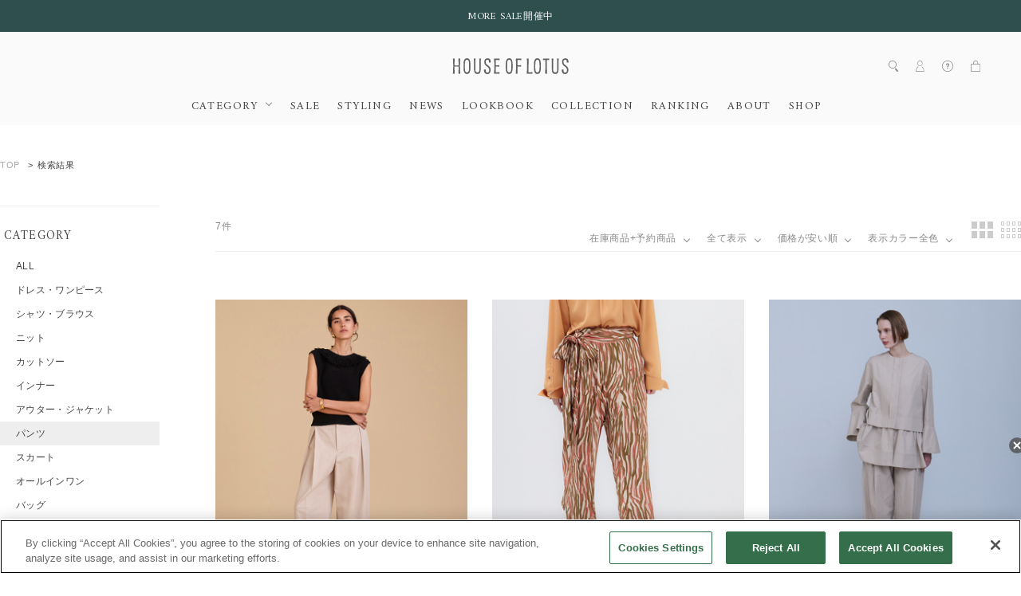

--- FILE ---
content_type: text/html;charset=Windows-31J
request_url: https://houseoflotus.jp/disp/CSfDispListPage_001.jsp?sale=1&cl=005&s=02&dispNo=001007
body_size: 50716
content:
<!DOCTYPE HTML>
<!--[if lt IE 7]><html class="no-js ie6 oldie" lang="ja"> <![endif]-->
<!--[if IE 7]><html class="no-js ie7 oldie" lang="ja"> <![endif]-->
<!--[if IE 8]><html class="no-js ie8 oldie" lang="ja"> <![endif]-->
<!--[if gt IE 8]><!-->
<html lang="ja" prefix="og: http://ogp.me/ns#">
<!--<![endif]-->
<head>
<meta charset="Windows-31J" />
<meta http-equiv="Content-Type" content="text/html; charset=Shift_JIS" />
<meta http-equiv="Content-Style-Type" content="text/css" />
<meta property="og:locale" content="ja_JP" />
<meta property="og:type" content="article" />
<meta property="og:url" content="https://houseoflotus.jp/disp/CSfDispListPage_001.jsp?sale=1&dispNo=001007&cl=005&s=02" />
<meta property="og:site_name" content="ハウス オブ ロータス＜HOUSE OF LOTUS＞公式サイト" />
<meta property="og:title" content="&nbsp;パンツ｜ハウス オブ ロータス＜HOUSE OF LOTUS＞公式サイト" />
<meta property="og:image" content="https://houseoflotus.jp/images/parts/ogp_logo.png" />
<meta property="og:description" content="パンツの

商品一覧をご覧いただけます。｜ハウス オブ ロータス＜HOUSE OF LOTUS＞公式サイト・直営通販サイトです。クリエイティブディレクターである桐島かれんの、さまざまな国や文化を巡り培ってきた美意識や哲学を「装う」「暮らす」「もてなす」の切り口で表現していくライフクラフトブランド。コンセプトは「Happiness of Life」。店舗情報、特集、ブログなど、ウェア・雑貨ハウス オブ ロータスのすべてをご紹介します。オンライショップは最短翌日発送。" /><meta name="twitter:card" content="summary" />
<meta name="twitter:site" content="@houseoflotus" />
<meta property="fb:app_id" content="221744651891626" />
<meta name="viewport" content="width=device-width, initial-scale=1">
<meta name="format-detection" content="telephone=no" />
<meta http-equiv="Content-Type" content="text/html; charset=Shift_JIS" />
<meta name="description" content="パンツの

商品一覧をご覧いただけます。｜ハウス オブ ロータス＜HOUSE OF LOTUS＞公式サイト・直営通販サイトです。クリエイティブディレクターである桐島かれんの、さまざまな国や文化を巡り培ってきた美意識や哲学を「装う」「暮らす」「もてなす」の切り口で表現していくライフクラフトブランド。コンセプトは「Happiness of Life」。店舗情報、特集、ブログなど、ウェア・雑貨ハウス オブ ロータスのすべてをご紹介します。オンライショップは最短翌日発送。">
<meta name="keywords" content="House of Lotus,ハウスオブロータス,通販,レディス,メンズ,バッグ,アクセサリー,時計,シューズ,服">
<title>&nbsp;パンツ｜ハウス オブ ロータス＜HOUSE OF LOTUS＞公式サイト</title>
<link rel="shortcut icon" href="/images/parts/favicon.ico" type="image/vnd.microsoft.icon">
<link rel="icon" href="/images/parts/favicon.ico" type="image/vnd.microsoft.icon">
<link href="//fonts.googleapis.com/css?family=Amiri:400,700|Prata" rel="stylesheet">
<link href="../css/common.css?date=20251119100000" type="text/css" rel="stylesheet">
<link href="../css/houseoflotus.css?date=20251119100000" type="text/css" rel="stylesheet">
<link href="../css/fontawesome-all.css?date=20251119100000" type="text/css" rel="stylesheet">
<link href="../css/slick.css?date=20251119100000" type="text/css" rel="stylesheet">
<link href="../css/style.css?date=20251119100000" type="text/css" rel="stylesheet">
<link href="../css/itemlist.css?date=20251119100000" type="text/css" rel="stylesheet">
<link href="https://use.fontawesome.com/releases/v5.15.1/css/all.css" rel="stylesheet">


<!--[if lt IE 9]><script src="../js/respond.min.js"></script><![endif]-->
<!-- <script type="text/javascript" src="../js/jquery-1.10.2.min.js"></script> -->

<script type="text/javascript" src="../js/plugins/jquery-1.12.4.min.js?date=20251119100000"></script>

<script type="text/javascript" src="../js/plugins/picturefill.js?date=20251119100000"></script>
<script type="text/javascript" src="../js/plugins/jquery.waypoints.min.js?date=20251119100000"></script>
<script type="text/javascript" src="../js/plugins/slick.min.js?date=20251119100000"></script>
<script type="text/javascript" src="../js/plugins/jquery.touchwipe.1.1.1.js?date=20251119100000"></script>
<script type="text/javascript" src="../js/plugins/jquery.colorbox.js?date=20251119100000"></script>
<script type="text/javascript" src="../js/plugins/jquery.ba-throttle-debounce.js?date=20251119100000"></script>

<script type="text/javascript" src="../js/houseoflotus.js?date=20251119100000"></script>
<script type="text/javascript" src="../js/yjdmd5.js?date=20251119100000"></script>

<script type="text/javascript" src="https://cdn.jsdelivr.net/npm/url-polyfill@1.1.12/url-polyfill.min.js"></script>
<script type="text/javascript" src="https://cdn.jsdelivr.net/npm/url-search-params-polyfill@8.1.0/index.min.js"></script>


<script type="text/javascript" src="../js/disp.js?date=20251119100000"></script>
<!-- Google Tag Manager -->
<script>(function(w,d,s,l,i){w[l]=w[l]||[];w[l].push({'gtm.start':
new Date().getTime(),event:'gtm.js'});var f=d.getElementsByTagName(s)[0],
j=d.createElement(s),dl=l!='dataLayer'?'&l='+l:'';j.async=true;j.src=
'https://www.googletagmanager.com/gtm.js?id='+i+dl;f.parentNode.insertBefore(j,f);
})(window,document,'script','dataLayer','GTM-5CK7LQZ');</script>
<!-- End Google Tag Manager --><script type="text/javascript">
var md5email = yjd_md5('null');

	var product_lists = [];
	
		product_lists.push(
			"3025101221012010"
		);
	
		product_lists.push(
			"3021201206011020"
		);
	
		product_lists.push(
			"3025101209012020"
		);
	
	window.dataLayer = window.dataLayer || [];
	dataLayer.push({
	    'PageType': 'Listingpage',
	    'HashedEmail': md5email,
	    'ProductIDList': product_lists
	});
</script>
<!-- NaviPlus RetargetingMail -->
<!--
<script type="text/plain" class="optanon-category-C0002">
  (function() {
    var s = document.createElement('script');
    s.type = 'text/javascript';
    s.async = true;
    s.src = "https://bvr.ast.snva.jp/beaver.js?serial=";
    var x = document.getElementsByTagName('script')[0];
    x.parentNode.insertBefore(s, x);
  })();
  var _sna_dam = _sna_dam || [];
</script>
 -->
<!-- End NaviPlus RetargetingMail -->


<script type="text/plain" class="optanon-category-C0002">
(function(i,s,o,g,r,a,m){i['GoogleAnalyticsObject']=r;i[r]=i[r]||function(){
(i[r].q=i[r].q||[]).push(arguments)},i[r].l=1*new Date();a=s.createElement(o),
m=s.getElementsByTagName(o)[0];a.async=1;a.src=g;m.parentNode.insertBefore(a,m)
})(window,document,'script','https://www.google-analytics.com/analytics.js','ga');

  ga('create', 'UA-46129641-1', 'auto');
  ga('require', 'displayfeatures');
  ga('require', 'linkid', 'linkid.js');
  ga('send', 'pageview');

</script>

<script>
	$(window).on('resize', $.throttle( 250, function() {
		/*$('.brand-nm').tile(3);
		$('.item-nm').tile(3);*/
	})).trigger('resize');
	</script>
	<script>
	window.onload=function(){
		var search = location.search;
		var ww = $(window).innerWidth();
		if(search.indexOf("cl") > -1 && ww>768){
			$(".colorSelector .label").toggleClass('open');
			$(".colorSelector .label").next().slideToggle();
		}
	};
	</script><!-- iOS Safari and Chrome -->
<link rel="apple-touch-icon" href="https://houseoflotus.jp/images/common/apple-touch-icon.png" />
<link rel="apple-touch-icon-precomposed" href="https://houseoflotus.jp/images/common/apple-touch-icon-precomposed.png" />

<!-- Android標準ブラウザ(一部) -->
<link rel="shortcut icon" href="https://houseoflotus.jp/images/common/apple-touch-icon.png" />

<!-- ★ AmazonPay START -->
<!-- ★ AmazonPay END -->
</head>
<noscript><div style="border:1px solid #F00;background-color:#FEE;color:#F00;padding:4px;margin:4px 0px">当サイトを正常に閲覧いただくにはJavaScriptを有効にする必要があります。</div>
</noscript>
        <body class="dispListPage" id="">
		<!-- Google Tag Manager (noscript) -->
<noscript><iframe src="https://www.googletagmanager.com/ns.html?id=GTM-5CK7LQZ"
height="0" width="0" style="display:none;visibility:hidden"></iframe></noscript>
<!-- End Google Tag Manager (noscript) --><div id="container">
	<header id="commonHeaderImg">

			<!-- [ HTML INCLUDE ] -->
<style>
  #commonHeaderImg .campaign ul {
    padding: 12px 0 11px;
  }

  #commonHeaderImg .campaign ul li {
    padding-top: 2px;
    text-align: center;
  }

  #commonHeaderImg .campaign ul li:first-child {
    border-left: none;
  }

  #commonHeaderImg .campaign {
    text-align: center;
  }

  @media screen and (max-width: 767px) {
    #commonHeaderImg .campaign ul {
      padding: 8px 0 7px;
      font-family: 'Amiri', serif;
    }

    #commonHeaderImg .campaign ul li {
      margin-left: 7px;
      padding-left: 7px;
      padding-top: 6px;
      display: inline-block;
      border-left: 1px #efefef solid;
      line-height: 11px;
    }

    #commonHeaderImg .campaign ul li:first-child {
      border-left: none;
    }
  }
</style>

<a href="https://houseoflotus.jp/disp/CSfDispListPage_001.jsp?sale=1&isInStock=1">
  <div class="tagline campaign">
    <ul>
      <li>MORE SALE開催中</li>
    </ul>
  </div>
</a>
<!-- [ /HTML INCLUDE ] -->


<!-- https://houseoflotus.jp/disp/CSfDispListPage_001.jsp?shopNo=0000100037&dispNo2=011102002002&s=&pl=
 の応急処置 -->
 <style>
  .listHeader .sortCategory {
    top: auto !important;
}

@media screen and (max-width: 768px) {
  .listHeader .sortCategory {
    top: 0 !important;
  }
  #commonHeaderImg .campaign ul li {
  overflow: hidden;          /* 溢れた部分を隠す */
  text-overflow: ellipsis;   /* 溢れた部分を「...」にする */
  white-space: nowrap;  
  display: block;
  }
}
</style><div class="siteLogo">
				<a href="https://houseoflotus.jp/top/CSfTop.jsp">
					<img src="../../images/common/logo_houseoflotus.svg" alt="HOUSE OF LOTUS">
				</a>
			</div>
			<div class="btnMenu">
				<span>menu</span>
			</div>
			<nav id="globalNavi">
				<ul>
					<div class="pc_dispnone">
						<li class="gnavi-account">
							<ul>
								<li><a href="https://houseoflotus.jp/member/CSfLogin.jsp">ログイン</a></li>
									<li><a href="https://houseoflotus.jp/member/CMmMemberEntry.jsp">新規会員登録</a></li>
								</ul>
						</li>
					</div>
					<li class="gnavi-categories tabletHover">
						<span class="btnCat">CATEGORY</span>
						<ul>
							<li class="btnBack"><span class="categoryClose">戻る</span></li>
							<li><a href="../disp/CSfDispListPage_001.jsp">ALL</a></li>
								<li><a href="../disp/CSfDispListPage_001.jsp?dispNo=001001">ドレス・ワンピース</a></li>
										<li><a href="../disp/CSfDispListPage_001.jsp?dispNo=001002">シャツ・ブラウス</a></li>
										<li><a href="../disp/CSfDispListPage_001.jsp?dispNo=001003">ニット</a></li>
										<li><a href="../disp/CSfDispListPage_001.jsp?dispNo=001004">カットソー</a></li>
										<li><a href="../disp/CSfDispListPage_001.jsp?dispNo=001005">インナー</a></li>
										<li><a href="../disp/CSfDispListPage_001.jsp?dispNo=001006">アウター・ジャケット</a></li>
										<li><a href="../disp/CSfDispListPage_001.jsp?dispNo=001007">パンツ</a></li>
										<li><a href="../disp/CSfDispListPage_001.jsp?dispNo=001008">スカート</a></li>
										<li><a href="../disp/CSfDispListPage_001.jsp?dispNo=001009">オールインワン</a></li>
										<li><a href="../disp/CSfDispListPage_001.jsp?dispNo=001010">バッグ</a></li>
										<li><a href="../disp/CSfDispListPage_001.jsp?dispNo=001011">シューズ</a></li>
										<li><a href="../disp/CSfDispListPage_001.jsp?dispNo=001012">ストール</a></li>
										<li><a href="../disp/CSfDispListPage_001.jsp?dispNo=001013">アクセサリー</a></li>
										<li><a href="../disp/CSfDispListPage_001.jsp?dispNo=001014">服飾小物</a></li>
										<li><a href="../disp/CSfDispListPage_001.jsp?dispNo=001015">雑貨・インテリア</a></li>
										<li><a href="../disp/CSfDispListPage_001.jsp?dispNo=001016">その他</a></li>
										</ul>
					</li>
					<li class="gnavi-news"><a href="https://houseoflotus.jp/disp/CSfDispListPage_001.jsp?sale=1&isInStock=1">SALE</a></li>
<!-- <li class="gnavi-lookbook"><a href="../../disp/CSfDispListPage_001.jsp?sellTp=1">PRE ORDER</a></li> -->
<li class="gnavi-styling"><a href="../../coordinate/CCOCoordinateList.jsp">STYLING</a></li>
<li class="gnavi-news"><a href="../../info/CSfViewNewsList.jsp">NEWS</a></li>
<li class="gnavi-lookbook"><a href="../../info/CSfLookBookPage.jsp?file=lookbook">LOOKBOOK</a></li>
<!-- <li class="gnavi-MOVIE"><a href="../../info/CSfLookBookPage.jsp?file=lookbook">MOVIE</a></li> -->
<li class="gnavi-collection"><a href="/info/CSfCollection.jsp?file=collection">COLLECTION</a></li>
<li class="gnavi-ranking"><a href="../../disp/CSfRankingDisplay.jsp">RANKING</a></li>
<li class="gnavi-about"><a href="../../info/CSfAboutPage.jsp?file=about">ABOUT</a></li>
<li class="gnavi-shop"><a href="../../info/CSfShopList.jsp?file=CSfShopList">SHOP</a></li>
<!--<li class="gnavi-shop"><a href="https://recruit.jobcan.jp/fec/list?category_id=52884" target="_blank">RECRUIT</a></li>-->
<!--
<li class="gnavi-catalog tabletHover">
    <span class="btnCat2">CATALOG</span>
						<ul>
							<li class="btnBack"><span class="CatalogClose">戻る</span></li>
							<li><a href="../../include_html/catalog/houseoflotus/2021ss/">houseoflotus</a></li>
								<li><a href="../../include_html/catalog/LOULOUWILLOUGHBY/2021ss/info/" target="_blank">LOULOU WILLOUGHBY</a></li>
										</ul>
-->

<!-- <div class="pc_dispnone">
    <li class="gnavi-onlineshop"><a
            href="../../disp/CSfDispListPage_001.jsp?dispNo=001&isInStock=1">ONLINE SHOP</a></li>
</div> -->
<!--<div class="pc_dispnone">
  <li class="gnavi-outlet"><a href="../../f/dsd-011012001--?dispNo=001&isInStock=1">OUTLET</a></li>
</div>
 -->
<div class="pc_dispnone">
  <li class="gnavi-guide"><a href="../../info/CSfCustomerSupport.jsp">ヘルプ</a></li>
</div>
<div class="pc_dispnone">
  <li class="gnavi-contact"><a href="../../common/CSfClaimForm.jsp">お問い合わせ</a></li>
</div>

<style>
  @media screen and (max-width: 768px) {

    #globalNavi>ul>li,
    .subNavi>ul>li {
      margin: 0;
      padding-bottom: 0;
      position: relative;
      display: block;
      line-height: 1.5;
      color: #444;
      font-family: 'Amiri', serif;
      font-size: 1.3rem;
      letter-spacing: 0;
      -webkit-transition: all ease .3s;
      transition: all ease .3s;
    }
  }

  @media screen and (min-width:769px) and (max-width:1500px) {

    #globalNavi>ul>li,
    .subNavi>ul>li {
      margin: 0 11px;
      padding-bottom: 16px;
      position: relative;
      display: inline-block;
      line-height: 1;
      color: #444;
      font-family: 'Amiri', serif;
      font-size: 1.4rem;
      letter-spacing: .1em;
      -webkit-transition: all ease .3s;
      transition: all ease .3s;
    }
  }

  @media screen and (max-width: 1280px) {
    .subNavi {
      position: absolute;
      right: 10;
      bottom: 51px;
    }
  }

</style>

<script>
  //footer navi acc
  $('#commonFooter .btnCat2').click(function () {
    var sw = $(window).innerWidth();
    if (sw < 769) {
      $(this).toggleClass('open');
      $(this).next().slideToggle();
    }
  });


  $('#globalNavi .btnCat2').click(function () {
    var sw = $(window).innerWidth();
    if (sw < 1024) {
      $('body').addClass('menuOpenCatalog');
      $('#globalNavi').animate({ scrollTop: 0 }, 0);
    }
  });
  $('#globalNavi .CatalogClose').click(function () {
    var sw = $(window).innerWidth();
    if (sw < 1024) {
      $('body').removeClass('menuOpenCatalog');
    }
  });


</script></ul>
				<div class="pc_dispnone">
					<ul class="sns">
						<li><a href="https://page.line.me/927knexb?openQrModal=true" target="_blank"><i class="fab fa-line"></i></a></li>
						<li><a href="https://www.instagram.com/houseoflotus_official/"> <i class="fab fa-instagram"></i></a></li>
						<li><a href="https://www.facebook.com/houseoflotus.official/" target="_blank"><i class="fab fa-facebook"></i></a></li>
						<!-- <li><a href="https://twitter.com/houseoflotus"> <i class="fab fa-twitter"></i></a></li> -->
					</ul>
				</div>
			</nav>
			<div class="subNavi">
				<ul>
					<li class="search">
						<div class="searchText">
							<form action="https://houseoflotus.jp/disp/CSfDispListPage_001.jsp">
								<input name="q" type="text" placeholder="何かお探しですか？">
								<input type="image" src="../../images/common/icon_search.svg" alt="search" value="">
								<input type="hidden" name="sale" value="1"><input type="hidden" name="dispNo" value="001007"><input type="hidden" name="cl" value="005"><input type="hidden" name="s" value="02"><input type="hidden" name="topDispFlag" value="" />
							</form>
						</div>
						<span class="icon"><img src="../../images/common/icon_search.svg" alt=""></span>
					</li>
					<li class="login"><span class="icon"><img src="../../images/common/icon_person.svg" alt=""></span>
						<ul>
							<li><a href="https://houseoflotus.jp/member/CSfLogin.jsp">ログイン</a></li>
								<li><a href="https://houseoflotus.jp/member/CMmMemberEntry.jsp">新規会員登録</a></li>
							</ul>
					</li>
					<li class="help">
						<span class="icon"><img src="../../images/common/icon_question.svg" alt=""></span>
						<ul style="left: -90px;">
							<li><a href="https://houseoflotus.jp/info/CSfCustomerSupport.jsp">ヘルプ</a></li>
							<li><a href="https://houseoflotus.jp/info/CSfFirstGuide.jsp?file=first">初めての方へ</a></li>
							<li><a href="https://houseoflotus.jp/common/CSfClaimForm.jsp">お問い合わせ</a></li>
							<!-- <li><a href="https://houseoflotus.jp/include_html/memberscard/">MEMBER'S CARD</a></li> -->
						</ul>
					</li>
					<li class="cart">
							<a class="icon" href="https://houseoflotus.jp/cart/CCtViewCart_001.jsp">
										<img src="../../images/common/icon_cart.svg" alt="">
										<span class="character"></span>
									</a>
								</li>
				</ul>
			</div>
		</header>
	<div id="mainArea" class="navColumn">
				<div class="inner">
					<div class="topicPath">
							<ul><li class="home"><a href="https://houseoflotus.jp/top/CSfTop.jsp">TOP</a></li>
		<li class="current">検索結果</li></ul>
						</div>
					<link href="../../css/itemlist.css" type="text/css" rel="stylesheet">
		<script type="text/javascript" src="../../js/libs.min.js"></script>
		<script type="text/javascript" src="../js/async.js"></script>
		<!--<script>
		$(function() {
			// hashに保存されたクリック位置を変数に保持する。
			// hashに保持された値は文字列:"#0000"となるため#以降を抜き出し-0をして数値に変換する
			{var location = window.location.hash.substring(1) - 0;}
			$.ajaxSetup({
				beforeSend: function(xhr){
				xhr.overrideMimeType("text/html;charset=Shift_JIS");
				}
			});
			$.autopager({
				autoLoad: true,
				content: '.autoPagerList li.autoPager',
				appendTo: '.autoPagerList',
				link: '.viewmore a',
				start: function(){
					$('.loading').show();
				},
				load: function(current, next){
					var content = $('.autoPagerList li.autoPager').filter(':last');
					// 前回クリックした位置(location)より表示しているcontentの位置(content.offset.top+content.height)が下の場合、
					// aoutpageを実行する
					if (content.offset().top + content.height() < location) {
						// 500ms後にloadを再実行する
						setTimeout(function(){$.autopager('load');}, 500);
						return false;
					}
					content.find("img").one("load",
							// 前回クリックした位置より表示しているcontentの位置が下の場合、locationを移動する。
							// 再実行されないようにlocationを初期化する。
							function(){
										if(content.offset().top + content.height() > location && location > 0)
										{
											$('html, body').animate({ scrollTop: location }, 500);
											location = 0;
										}
						}).each(function() {
						  if(this.complete) $(this).load();
						});

					$('.loading').hide();

				}
			});
			$('.viewmore a').click(function(e) {
				e.preventDefault();
				$.autopager('load');
				return false;
			});
			window.onpageshow = function() {
				if(location > 0){
					$.autopager('load');
					return false;
				}
			};
		});
		</script> -->
		<!--<script>
			$(document).on('click', 'a', function(){window.location.hash = $(document).scrollTop();});
		</script>-->

					<!-- 左メニュー実態  -->
					<script>
function removeSelect(id){
	/* document.getElementById("clSelect").value = ""; */
	var getId = document.getElementById(id);
	getId.removeAttribute("class");
}
function changeClass(text){
	var getClass = document.getElementById('selectorColorName');
	$("#selectorColorName").empty();
	var div1 = document.createElement('div');
	div1.className = "colorName";
	div1.textContent = text;
	getClass.appendChild(div1);
}
function defaultClass(){
	var getClass = document.getElementById('selectorColorName');
	$("#selectorColorName").empty();
	var div1 = document.createElement('div');
	div1.className = "colorName";
	div1.textContent = "指定なし";
	getClass.appendChild(div1);
}
function switchSelect(p){
	switch(p){
	case '001':
		removeSelect('color01Id');
		break;
	case '002':
		removeSelect('color02Id');
		break;
	case '003':
		removeSelect('color03Id');
		break;
	case '004':
		removeSelect('color04Id');
		break;
	case '005':
		removeSelect('color05Id');
		break;
	case '006':
		removeSelect('color06Id');
		break;
	case '007':
		removeSelect('color07Id');
		break;
	case '008':
		removeSelect('color08Id');
		break;
	case '009':
		removeSelect('color09Id');
		break;
	case '010':
		removeSelect('color10Id');
		break;
	case '011':
		removeSelect('color11Id');
		break;
	case '012':
		removeSelect('color12Id');
		break;
	case '013':
		removeSelect('color13Id');
		break;
	case '014':
		removeSelect('color14Id');
		break;
	case '015':
		removeSelect('color15Id');
		break;
	}
}
function colorSelect(id, p, text) {
	var paramCl = document.getElementById("paramCl").value;
	if(paramCl!=p){
		switchSelect(paramCl);
	}
	var param = document.getElementById("clSelect").value;
	if(param!=p){
		switchSelect(param);
	}
	var getId = document.getElementById(id);
	var checkClass = getId.hasAttribute("class");
	if(checkClass == true){
		getId.removeAttribute("class");
		document.getElementById("clSelect").value = "";
		defaultClass();
	}else{
		getId.removeAttribute("class");
		getId.className = "select";
		document.getElementById("clSelect").value = p;
		changeClass(text);
	}
}
</script>


	<nav class="itemNavi">
	<div class="itemNaviInner">

	<form
		action="https://houseoflotus.jp/disp/CSfDispListPage_001.jsp">
		<input name="pbc" type="hidden" value="houseoflotus">

		<!--<div class="itemNaviBox">
			<div class="label">BRAND
			</div>
			<div class="selector">
				<ul>
					<li >
					<a href="https://houseoflotus.jp/disp/CSfDispListPage_001.jsp?sale=1&dispNo=001007&cl=005&s=02"class="select">
					ALL
					</a>
					</li>
					</ul>
			</div>
		</div>-->
		<div class="itemNaviBox">
			<div class="label">CATEGORY
			</div>
			<div class="selector">
				<ul>
				<li>
					<a
					href="https://houseoflotus.jp/disp/CSfDispListPage_001.jsp?sale=1&cl=005&s=02&dispNo=">ALL</a>
				</li>
				<li>
							<a
							href="https://houseoflotus.jp/disp/CSfDispListPage_001.jsp?sale=1&cl=005&s=02&dispNo=001001">ドレス・ワンピース</a>
						</li>
						<li>
							<a
							href="https://houseoflotus.jp/disp/CSfDispListPage_001.jsp?sale=1&cl=005&s=02&dispNo=001002">シャツ・ブラウス</a>
						</li>
						<li>
							<a
							href="https://houseoflotus.jp/disp/CSfDispListPage_001.jsp?sale=1&cl=005&s=02&dispNo=001003">ニット</a>
						</li>
						<li>
							<a
							href="https://houseoflotus.jp/disp/CSfDispListPage_001.jsp?sale=1&cl=005&s=02&dispNo=001004">カットソー</a>
						</li>
						<li>
							<a
							href="https://houseoflotus.jp/disp/CSfDispListPage_001.jsp?sale=1&cl=005&s=02&dispNo=001005">インナー</a>
						</li>
						<li>
							<a
							href="https://houseoflotus.jp/disp/CSfDispListPage_001.jsp?sale=1&cl=005&s=02&dispNo=001006">アウター・ジャケット</a>
						</li>
						<li class="current"><a
							href="https://houseoflotus.jp/disp/CSfDispListPage_001.jsp?sale=1&cl=005&s=02&dispNo=001007"class="select">パンツ</a>
						</li>
						<li>
							<a
							href="https://houseoflotus.jp/disp/CSfDispListPage_001.jsp?sale=1&cl=005&s=02&dispNo=001008">スカート</a>
						</li>
						<li>
							<a
							href="https://houseoflotus.jp/disp/CSfDispListPage_001.jsp?sale=1&cl=005&s=02&dispNo=001009">オールインワン</a>
						</li>
						<li>
							<a
							href="https://houseoflotus.jp/disp/CSfDispListPage_001.jsp?sale=1&cl=005&s=02&dispNo=001010">バッグ</a>
						</li>
						<li>
							<a
							href="https://houseoflotus.jp/disp/CSfDispListPage_001.jsp?sale=1&cl=005&s=02&dispNo=001011">シューズ</a>
						</li>
						<li>
							<a
							href="https://houseoflotus.jp/disp/CSfDispListPage_001.jsp?sale=1&cl=005&s=02&dispNo=001012">ストール</a>
						</li>
						<li>
							<a
							href="https://houseoflotus.jp/disp/CSfDispListPage_001.jsp?sale=1&cl=005&s=02&dispNo=001013">アクセサリー</a>
						</li>
						<li>
							<a
							href="https://houseoflotus.jp/disp/CSfDispListPage_001.jsp?sale=1&cl=005&s=02&dispNo=001014">服飾小物</a>
						</li>
						<li>
							<a
							href="https://houseoflotus.jp/disp/CSfDispListPage_001.jsp?sale=1&cl=005&s=02&dispNo=001015">雑貨・インテリア</a>
						</li>
						<li>
							<a
							href="https://houseoflotus.jp/disp/CSfDispListPage_001.jsp?sale=1&cl=005&s=02&dispNo=001016">その他</a>
						</li>
						</ul>
				</div>
				</div>
				<div class="itemNaviBox">
				<div class="label">PRICE TYPE</div>
				<div class="selector">
					<ul>
						<li ><a href="https://houseoflotus.jp/disp/CSfDispListPage_001.jsp?dispNo=001007&cl=005&s=02">ALL</a></li>
                 			<li><a href="https://houseoflotus.jp/disp/CSfDispListPage_001.jsp?dispNo=001007&cl=005&s=02&sale=2">通常価格</a></li>

					<li ><a href="https://houseoflotus.jp/disp/CSfDispListPage_001.jsp?dispNo=001007&cl=005&s=02&sale=1"class="select">SPECIAL PRICE</a></li>

					</ul>
				</div>
			</div>
		<div class="itemNaviBox colorSelector">
				<div class="label">COLOR
				</div>
				<div class="selector">
					<div class="colorSelectorInner">
						<div class="subLabel">COLOR</div>
							<ul>
								<li class="color01" style='opacity: 0.5;'><a href="https://houseoflotus.jp/disp/CSfDispListPage_001.jsp?sale=1&dispNo=001007&s=02&cl=001"></a></li>
								<li class="color02" style='opacity: 0.5;'><a href="https://houseoflotus.jp/disp/CSfDispListPage_001.jsp?sale=1&dispNo=001007&s=02&cl=002"></a></li>
								<li class="color03" style='opacity: 0.5;'><a href="https://houseoflotus.jp/disp/CSfDispListPage_001.jsp?sale=1&dispNo=001007&s=02&cl=003"></a></li>
								<li class="color04" style='opacity: 0.5;'><a href="https://houseoflotus.jp/disp/CSfDispListPage_001.jsp?sale=1&dispNo=001007&s=02&cl=004"></a></li>
								<li class="color05" ><a href="https://houseoflotus.jp/disp/CSfDispListPage_001.jsp?sale=1&dispNo=001007&s=02&cl=005"></a></li>
								<li class="color06" style='opacity: 0.5;'><a href="https://houseoflotus.jp/disp/CSfDispListPage_001.jsp?sale=1&dispNo=001007&s=02&cl=006"></a></li>
								<li class="color07" style='opacity: 0.5;'><a href="https://houseoflotus.jp/disp/CSfDispListPage_001.jsp?sale=1&dispNo=001007&s=02&cl=007"></a></li>
								<li class="color08" style='opacity: 0.5;'><a href="https://houseoflotus.jp/disp/CSfDispListPage_001.jsp?sale=1&dispNo=001007&s=02&cl=008"></a></li>
								<li class="color09" style='opacity: 0.5;'><a href="https://houseoflotus.jp/disp/CSfDispListPage_001.jsp?sale=1&dispNo=001007&s=02&cl=009"></a></li>
								<li class="color10" style='opacity: 0.5;'><a href="https://houseoflotus.jp/disp/CSfDispListPage_001.jsp?sale=1&dispNo=001007&s=02&cl=010"></a></li>
								<li class="color11" style='opacity: 0.5;'><a href="https://houseoflotus.jp/disp/CSfDispListPage_001.jsp?sale=1&dispNo=001007&s=02&cl=011"></a></li>
								<li class="color12" style='opacity: 0.5;'><a href="https://houseoflotus.jp/disp/CSfDispListPage_001.jsp?sale=1&dispNo=001007&s=02&cl=012"></a></li>
								<li class="color13" style='opacity: 0.5;'><a href="https://houseoflotus.jp/disp/CSfDispListPage_001.jsp?sale=1&dispNo=001007&s=02&cl=013"></a></li>
								<li class="color14" style='opacity: 0.5;'><a href="https://houseoflotus.jp/disp/CSfDispListPage_001.jsp?sale=1&dispNo=001007&s=02&cl=014"></a></li>
								<li class="color15" style='opacity: 0.5;'><a href="https://houseoflotus.jp/disp/CSfDispListPage_001.jsp?sale=1&dispNo=001007&s=02&cl=015"></a></li>
                  				 </ul>
                  			<div class="colorClose">close</div>
                  			<div class="btnSelect"><span>選択する</span></div>
                  		</div>
                   </div>
                </div>

                <div class="itemNaviBox itemNaviRanking">
                	<div class="label"><a href="../disp/CSfRankingDisplay.jsp">RANKING</a></div>
                </div>
<!--                <div class="itemNaviBox itemNaviOutlet">
                	<div class="label"><a href="../f/dsd-011012001--?dispNo=001&isInStock=1">OUTLET</a></div>
                </div> -->
		</div>
		<!-- /.subCol -->
	</form>

</nav>

<nav class="itemNaviSP">
	<div class="itemNaviInner">
		<div class="spSortMenuHeader">
			<div class="title">絞り込み検索</div>
			<div class="closeSortMenu">戻る</div>
		</div>

		<form action="https://houseoflotus.jp/disp/CSfDispListPage_001.jsp" method="get" name="abc" id="abc">

		<!-- キーワード -->
		<div class="itemNaviSearch">
			<div class=" searchArea">
				<input name="q" type="text" value="" autocomplete="off" placeholder="何かお探しですか？" class="enterKeyword">
				<input type="image" src="../../images/common/icon_search.svg" alt="search" class="btnSearch" value="search">
			</div>
		</div>
		<!-- キーワード -->

		<!--<div class="itemNaviBox">
			<div class="label">BRAND</div>
			<div class="selector">
				<select id="g" name="g">
					<option value="">
					指定なし
					</option>
				</select>
			</div>
		</div>  -->
		<div class="itemNaviBox">
			<div class="label">CATEGORY</div>
			<div class="selector">
				<select id="dispNo" name="dispNo">
				<option value="">
					
				指定なし</option>
				<option value="001001">
							ドレス・ワンピース</option>
						<option value="001002">
							シャツ・ブラウス</option>
						<option value="001003">
							ニット</option>
						<option value="001004">
							カットソー</option>
						<option value="001005">
							インナー</option>
						<option value="001006">
							アウター・ジャケット</option>
						<option selected value="001007" class="current">パンツ</option>
						<option value="001008">
							スカート</option>
						<option value="001009">
							オールインワン</option>
						<option value="001010">
							バッグ</option>
						<option value="001011">
							シューズ</option>
						<option value="001012">
							ストール</option>
						<option value="001013">
							アクセサリー</option>
						<option value="001014">
							服飾小物</option>
						<option value="001015">
							雑貨・インテリア</option>
						<option value="001016">
							その他</option>
						</select>
				</div>
		</div>

<div class="itemNaviBox">
			<div class="label">PRICE TYPE</div>
			<div class="selector">
				<select id="sale" name="sale">
				<option value="">
						指定なし</option>
						<option value="2">
						通常価格</option>
						<option selected value="1">SPECIAL PRICE</option>
				</select>
			</div>
		</div>
	<div class="itemNaviBox colorSelector">
			<div class="label">COLOR</div>
			<div class="selector" id="selectorColorName">
				<div class="colorName">
					 ベージュ</div>
			</div>
				<div class="csModal">
					<div class="colorSelectorInner">
						<div class="subLabel">COLOR</div>
						<ul>
							<input type="hidden" name="cl" id="clSelect" value="005">
							<input type="hidden" id="paramCl" value="005">
							<li class="color01"><a href="#" id="color01Id" onclick="colorSelect('color01Id','001','ホワイト')"></a></li>
							<li class="color02"><a href="#" id="color02Id" onclick="colorSelect('color02Id','002','ブラック')"></a></li>
							<li class="color03"><a href="#" id="color03Id" onclick="colorSelect('color03Id','003','グレー')"></a></li>
							<li class="color04"><a href="#" id="color04Id" onclick="colorSelect('color04Id','004','ブラウン')"></a></li>
							<li class="color05"><a href="#" id="color05Id" onclick="colorSelect('color05Id','005','ベージュ')"class="select"></a></li>
							<li class="color06"><a href="#" id="color06Id" onclick="colorSelect('color06Id','006','グリーン')"></a></li>
							<li class="color07"><a href="#" id="color07Id" onclick="colorSelect('color07Id','007','ブルー')"></a></li>
							<li class="color08"><a href="#" id="color08Id" onclick="colorSelect('color08Id','008','パープル')"></a></li>
							<li class="color09"><a href="#" id="color09Id" onclick="colorSelect('color09Id','009','イエロー')"></a></li>
							<li class="color10"><a href="#" id="color10Id" onclick="colorSelect('color10Id','010','ピンク')"></a></li>
							<li class="color11"><a href="#" id="color11Id" onclick="colorSelect('color11Id','011','レッド')"></a></li>
							<li class="color12"><a href="#" id="color12Id" onclick="colorSelect('color12Id','012','オレンジ')"></a></li>
							<li class="color13"><a href="#" id="color13Id" onclick="colorSelect('color13Id','013','シルバー')"></a></li>
							<li class="color14"><a href="#" id="color14Id" onclick="colorSelect('color14Id','014','ゴールド')"></a></li>
							<li class="color15"><a href="#" id="color15Id" onclick="colorSelect('color15Id','015','その他')"></a></li>
						</ul>
						<div class="colorClose">close</div>
						<div class="btnSelect">
							<span>選択する</span>
						</div>
					</div>
			</div>
		</div>

		<div class="itemNaviBox itemNaviStockInfo">
			<div class="label">在庫商品+予約商品</div>
			<div class="selector">
				<select id="sellTp" name="sellTp">
				<option value="">指定なし</option>
				<option value="0">在庫商品</option>
				<option value="1">予約商品</option>
				</select>
			</div>
		</div>

		<div class="itemNaviBox itemNaviDisp">
			<div class="label">在庫状況</div>
			<div class="selector">
				<select id="isInStock" name="isInStock">
				<option value="">指定なし</option>
						<option value="1">
							在庫あり</option>
							</select>
			</div>
		</div>
		<div class="btnSort">
			 <span onclick='document.getElementById("abc").submit()'>検索する</span>
		</div>
		</form>
	</div>
</nav><!-- メイン  -->
					<div class="contents">

					<div class="listHeader">
					<div class="serch-result mt20">

										</div>
								<div class="sortNum">7件</div>
					<form name="sort_form">
					<ul class="sortCategory">
					<li class="stockInfo tabletHover">
					<span>在庫商品+予約商品</span>
              			<ul>
						<li><a href="https://houseoflotus.jp/disp/CSfDispListPage_001.jsp?sale=1&dispNo=001007&cl=005&s=02"class="select">在庫商品+予約商品</a></li>
						<li><a href="https://houseoflotus.jp/disp/CSfDispListPage_001.jsp?sale=1&dispNo=001007&cl=005&s=02&sellTp=0">在庫商品</a></li>
						<li><a href="https://houseoflotus.jp/disp/CSfDispListPage_001.jsp?sale=1&dispNo=001007&cl=005&s=02&sellTp=1">予約商品</a></li>
                </ul>
              </li>

              <li class="desipAll tabletHover">
                <span>全て表示</span>
              	<ul>
					<li><a href="https://houseoflotus.jp/disp/CSfDispListPage_001.jsp?sale=1&dispNo=001007&cl=005&s=02"class="select">全て表示</a></li>
					<li>
						<a href="https://houseoflotus.jp/disp/CSfDispListPage_001.jsp?sale=1&dispNo=001007&cl=005&s=02&isInStock=1">在庫あり
						</a>
					</li>
                </ul>
              </li>

              <li class="sortLatest tabletHover">
              <span>価格が安い順</span>
              <ul>
                  <li><a href="https://houseoflotus.jp/disp/CSfDispListPage_001.jsp?sale=1&dispNo=001007&cl=005&s=01" >新着順</a></li>
                  <li><a href="https://houseoflotus.jp/disp/CSfDispListPage_001.jsp?sale=1&dispNo=001007&cl=005&s=04" >人気順</a></li>
                  <li><a href="https://houseoflotus.jp/disp/CSfDispListPage_001.jsp?sale=1&dispNo=001007&cl=005&s=02" class="select">価格が安い順</a></li>
                  <li><a href="https://houseoflotus.jp/disp/CSfDispListPage_001.jsp?sale=1&dispNo=001007&cl=005&s=03" >価格が高い順</a></li>
                </ul>
              </li>
				<li class="dispColor tabletHover">
				<span>表示カラー全色</span>
						<ul>
						<!-- <li><a href="#" class="select">表示カラー1色</a></li>
						<li><a href="#">表示カラー全色</a></li> -->
						<li><a href="https://houseoflotus.jp/disp/CSfDispListPage_001.jsp?sale=1&dispNo=001007&cl=005&s=02&topDispFlag=1">表示カラー1色</a></li>
						<li><a href="https://houseoflotus.jp/disp/CSfDispListPage_001.jsp?sale=1&dispNo=001007&cl=005&s=02&topDispFlag=0"class="select">表示カラー全色</a></li>
					</ul></li>
			</ul>
            <ul class="columnChanger">
              <li class="col3 select"><a href="https://houseoflotus.jp/disp/CSfDispListPage_001.jsp?sale=1&dispNo=001007&cl=005&s=02&type=01"><img src="../images/common/icon_3col.png" alt=""></a></li>
			  <li class="col4 "><a href="https://houseoflotus.jp/disp/CSfDispListPage_001.jsp?sale=1&dispNo=001007&cl=005&s=02&type=02"><img src="../images/common/icon_4col.png" alt=""></a></li>
            </ul>
          </div>
		</form>

						<!-- <div class="itemListOuter"> -->

									<section class="itemList col3">
									<ul class="autoPagerList">
									<li class="autoPager">
					<div class="itemImage">
						<div class="itemLink">
							<a href="https://houseoflotus.jp/f/dsg-2684337"> <img
								src="https://ecs-cdn01.magaseek.com/houseoflotus/images/goods/FECHOL/prd/508083264065.jpg" alt="コットンリネンレイヤードタックパンツ"
								onerror="alterImage(this, '../images/goods/bg_nowprinting_houseoflotus.png')">
							</a>
						</div>
						</div>

					<div class="itemName">コットンリネンレイヤードタックパンツ</div> <div class="price priceSale">￥7,040<span class="discount">80%OFF</span>
							</div>
						<div class="likeButton">
						<a
								href="https://houseoflotus.jp/member/CSfLogin.jsp?favflg=true&goodsNo=2684337"><i
								class="far fa-heart" id="span-btn-heart2684337"></i><input type="hidden"
								id="2684337"></a>
								</div>
					<div class="nostock">在庫なし</div>
					<div class="itemIcons">
						<span class="icon">再入荷</span>
	</div>
			</li>

				<li class="autoPager">
					<div class="itemImage">
						<div class="itemLink">
							<a href="https://houseoflotus.jp/f/dsg-2214855"> <img
								src="https://ecs-cdn01.magaseek.com/houseoflotus/images/goods/FECHOL/prd/504079983004.jpg" alt="アニマルプリントテーパードパンツ"
								onerror="alterImage(this, '../images/goods/bg_nowprinting_houseoflotus.png')">
							</a>
						</div>
						</div>

					<div class="itemName">アニマルプリントテーパードパンツ</div> <div class="price priceSale">￥7,480<span class="discount">80%OFF</span>
							</div>
						<div class="likeButton">
						<a
								href="https://houseoflotus.jp/member/CSfLogin.jsp?favflg=true&goodsNo=2214855"><i
								class="far fa-heart" id="span-btn-heart2214855"></i><input type="hidden"
								id="2214855"></a>
								</div>
					<div class="itemIcons">
						<span class="icon">再入荷</span>
	</div>
			</li>

				<li class="autoPager">
					<div class="itemImage">
						<div class="itemLink">
							<a href="https://houseoflotus.jp/f/dsg-2664625"> <img
								src="https://ecs-cdn01.magaseek.com/houseoflotus/images/goods/FECHOL/prd/507805279065.jpg" alt="コットンリネンレイヤードタックパンツ"
								onerror="alterImage(this, '../images/goods/bg_nowprinting_houseoflotus.png')">
							</a>
						</div>
						</div>

					<div class="itemName">コットンリネンレイヤードタックパンツ</div> <div class="price priceSale">￥7,920<span class="discount">80%OFF</span>
							</div>
						<div class="likeButton">
						<a
								href="https://houseoflotus.jp/member/CSfLogin.jsp?favflg=true&goodsNo=2664625"><i
								class="far fa-heart" id="span-btn-heart2664625"></i><input type="hidden"
								id="2664625"></a>
								</div>
					<div class="itemIcons">
						<span class="icon">再入荷</span>
	</div>
			</li>

				<li class="autoPager">
					<div class="itemImage">
						<div class="itemLink">
							<a href="https://houseoflotus.jp/f/dsg-2685773"> <img
								src="https://ecs-cdn01.magaseek.com/houseoflotus/images/goods/FECHOL/prd/508213127004.jpg" alt="サイドボリュームタックパンツ"
								onerror="alterImage(this, '../images/goods/bg_nowprinting_houseoflotus.png')">
							</a>
						</div>
						</div>

					<div class="itemName">サイドボリュームタックパンツ</div> <div class="price priceSale">￥9,240<span class="discount">70%OFF</span>
							</div>
						<div class="likeButton">
						<a
								href="https://houseoflotus.jp/member/CSfLogin.jsp?favflg=true&goodsNo=2685773"><i
								class="far fa-heart" id="span-btn-heart2685773"></i><input type="hidden"
								id="2685773"></a>
								</div>
					<div class="nostock">在庫なし</div>
					<div class="itemIcons">
						<span class="icon">再入荷</span>
	</div>
			</li>

				<li class="autoPager">
					<div class="itemImage">
						<div class="itemLink">
							<a href="https://houseoflotus.jp/f/dsg-2552173"> <img
								src="https://ecs-cdn01.magaseek.com/houseoflotus/images/goods/FECHOL/prd/505492741004.jpg" alt="ツイルジャージセーラーパンツ"
								onerror="alterImage(this, '../images/goods/bg_nowprinting_houseoflotus.png')">
							</a>
						</div>
						</div>

					<div class="itemName">ツイルジャージセーラーパンツ</div> <div class="price priceSale">￥14,190<span class="discount">70%OFF</span>
							</div>
						<div class="likeButton">
						<a
								href="https://houseoflotus.jp/member/CSfLogin.jsp?favflg=true&goodsNo=2552173"><i
								class="far fa-heart" id="span-btn-heart2552173"></i><input type="hidden"
								id="2552173"></a>
								</div>
					<div class="nostock">在庫なし</div>
					<div class="itemIcons">
						</div>
			</li>

				<li class="autoPager">
					<div class="itemImage">
						<div class="itemLink">
							<a href="https://houseoflotus.jp/f/dsg-2665750"> <img
								src="https://ecs-cdn01.magaseek.com/houseoflotus/images/goods/FECHOL/prd/507813349004.jpg" alt="ライトモールスキンパネルパンツ"
								onerror="alterImage(this, '../images/goods/bg_nowprinting_houseoflotus.png')">
							</a>
						</div>
						</div>

					<div class="itemName">ライトモールスキンパネルパンツ</div> <div class="price priceSale">￥14,850<span class="discount">50%OFF</span>
							</div>
						<div class="likeButton">
						<a
								href="https://houseoflotus.jp/member/CSfLogin.jsp?favflg=true&goodsNo=2665750"><i
								class="far fa-heart" id="span-btn-heart2665750"></i><input type="hidden"
								id="2665750"></a>
								</div>
					<div class="nostock">在庫なし</div>
					<div class="itemIcons">
						<span class="icon">再入荷</span>
	</div>
			</li>

				<li class="autoPager">
					<div class="itemImage">
						<div class="itemLink">
							<a href="https://houseoflotus.jp/f/dsg-2609926"> <img
								src="https://ecs-cdn01.magaseek.com/houseoflotus/images/goods/FECHOL/prd/505972944093.jpg" alt="【blurhms/ブラームス】カーゴパンツ"
								onerror="alterImage(this, '../images/goods/bg_nowprinting_houseoflotus.png')">
							</a>
						</div>
						</div>

					<div class="itemName">【blurhms/ブラームス】カーゴパンツ</div> <div class="price priceSale">￥15,180<span class="discount">70%OFF</span>
							</div>
						<div class="likeButton">
						<a
								href="https://houseoflotus.jp/member/CSfLogin.jsp?favflg=true&goodsNo=2609926"><i
								class="far fa-heart" id="span-btn-heart2609926"></i><input type="hidden"
								id="2609926"></a>
								</div>
					<div class="nostock">在庫なし</div>
					<div class="itemIcons">
						<span class="icon">再入荷</span>
	</div>
			</li>

				</ul>
									</section>


									<!-- </div> -->

								<!-- /.mainCol -->

							<!-- /.fullContents -->
		</div>
			<div class="btnSortMenu">
				<span class="iconSort"> <img src="../../images/common/icon_sort.png" alt="">
				</span>
			</div>
			<div class="pagetop">
				<a href="#container"> <img src="../../images/common/icon_pagetop.png" alt="">
				</a>
			</div>
</div>
<!--[if lt IE 9]><script src="../../js/PIE.js"></script><![endif]-->


<!-- GTM Data Layer -->
<script type="text/javascript">
window.dataLayer = window.dataLayer || [];
dataLayer.push({
	
  	'search_string':'',
  	'content_category':'パンツ',
  	'product_id_list':[{'productID':'3025101221012010'},{'productID':'3021201206011020'},{'productID':'3025101209012020'},{'productID':'3025201210011020'},{'productID':'3023201211011010'}]
 });
</script>
<!-- GTM Data Layer -->


</div><!-- #inner end -->
		</div><!-- #mainArea end -->
	<footer id="commonFooter">
	<nav class="footerNaviEC">
		<ul>
			<li>
				<span class="btnCat">CATEGORY</span>
				<ul>
					<li class="categoryList"><a href="../disp/CSfDispListPage_001.jsp?s=02">ALL</a></li>
					<li class="categoryList"><a href="../disp/CSfDispListPage_001.jsp?dispNo=001001&s=02&sale=1">ドレス・ワンピース</a></li>
								<li class="categoryList"><a href="../disp/CSfDispListPage_001.jsp?dispNo=001002&s=02&sale=1">シャツ・ブラウス</a></li>
								<li class="categoryList"><a href="../disp/CSfDispListPage_001.jsp?dispNo=001003&s=02&sale=1">ニット</a></li>
								<li class="categoryList"><a href="../disp/CSfDispListPage_001.jsp?dispNo=001004&s=02&sale=1">カットソー</a></li>
								<li class="categoryList"><a href="../disp/CSfDispListPage_001.jsp?dispNo=001005&s=02&sale=1">インナー</a></li>
								<li class="categoryList"><a href="../disp/CSfDispListPage_001.jsp?dispNo=001006&s=02&sale=1">アウター・ジャケット</a></li>
								<li class="categoryList current"><a href="../disp/CSfDispListPage_001.jsp?dispNo=001007&s=02&sale=1">パンツ</a></li>
								<li class="categoryList"><a href="../disp/CSfDispListPage_001.jsp?dispNo=001008&s=02&sale=1">スカート</a></li>
								<li class="categoryList"><a href="../disp/CSfDispListPage_001.jsp?dispNo=001009&s=02&sale=1">オールインワン</a></li>
								<li class="categoryList"><a href="../disp/CSfDispListPage_001.jsp?dispNo=001010&s=02&sale=1">バッグ</a></li>
								<li class="categoryList"><a href="../disp/CSfDispListPage_001.jsp?dispNo=001011&s=02&sale=1">シューズ</a></li>
								<li class="categoryList"><a href="../disp/CSfDispListPage_001.jsp?dispNo=001012&s=02&sale=1">ストール</a></li>
								<li class="categoryList"><a href="../disp/CSfDispListPage_001.jsp?dispNo=001013&s=02&sale=1">アクセサリー</a></li>
								<li class="categoryList"><a href="../disp/CSfDispListPage_001.jsp?dispNo=001014&s=02&sale=1">服飾小物</a></li>
								<li class="categoryList"><a href="../disp/CSfDispListPage_001.jsp?dispNo=001015&s=02&sale=1">雑貨・インテリア</a></li>
								<li class="categoryList"><a href="../disp/CSfDispListPage_001.jsp?dispNo=001016&s=02&sale=1">その他</a></li>
								</ul>
			</li>
			<li><a href="../coordinate/CCOCoordinateList.jsp">STYLING</a></li>
			<li><a href="../disp/CSfRankingDisplay.jsp">RANKING</a></li>
			<li><a href="../member/CSfLogin.jsp">ログイン ／ 新規会員登録</a></li>
			<li><a href="https://houseoflotus.jp/info/CSfFirstGuide.jsp?file=first">初めての方へ</a></li>
			<!-- <li><a href="../include_html/memberscard/">MEMBER'S CARD</a></li> -->
			<li><a href="https://houseoflotus.jp/info/CSfCustomerSupport.jsp">ヘルプ</a></li>
		</ul>
	</nav>
	<nav class="footerNavi">
		<ul>
			<li><a href="https://houseoflotus.jp/include_html/company/">会社概要</a></li>
			<li><a href="https://recruit.jobcan.jp/fec/list?category_id=52884">採用情報</a></li>
			<li class="pc"><a href="https://houseoflotus.jp/info/CSfCustomerSupport.jsp">ヘルプ</a></li>
			<li class="sp"><a href="https://houseoflotus.jp/common/CSfClaimForm.jsp">お問い合わせ</a></li>
			<!-- <li class="pc"><a href="../include_html/memberscard/">MEMBER'S CARD</a></li> -->
			<li><a href="https://houseoflotus.jp/member/CMmMemberPolicy.jsp">会員規約</a></li>
			<li><a href="https://houseoflotus.jp/info/CSfMemberAgreement.jsp">利用規約</a></li>
			<li><a href="https://houseoflotus.jp/info/CSfPrivacyPolicy.jsp">個人情報保護方針</a></li>
			<li><a href="https://houseoflotus.jp/info/CSfCookiePolicy.jsp">クッキーポリシー</a></li>
			<li><a href="https://houseoflotus.jp/info/CSfCommerceNotation.jsp">特定商取引法に基づく表記</a></li>
		</ul>
	</nav>
	<ul class="sns">
		<li><a href="https://page.line.me/927knexb?openQrModal=true" target="_blank"><i class="fab fa-line"></i></a></li>
		<li><a href="https://www.instagram.com/houseoflotus_official/" target="_blank"><i class="fab fa-instagram"></i></a></li>
		<li><a href="https://www.facebook.com/houseoflotus.official/" target="_blank"><i class="fab fa-facebook"></i></a></li>
		<!--  <li><a href="https://twitter.com/houseoflotus" target="_blank"><i class="fab fa-twitter"></i></a></li>-->
	</ul>
	<div class="copyright">
		&copy; FAR EAST COMPANY INC.<br>
		<a href="https://www.anayi.com/top/CSfTop.jsp">ANAYI OFFICIAL SITE</a>&emsp;
		<a href="https://www.allureville.com/top/CSfTop.jsp">allureville OFFICIAL SITE</a>
	</div>
</footer>
	<div class="overlay"></div>
</div><!-- #container end -->
<!--[if lt IE 9]><script src="../js/PIE.js"></script><![endif]-->

<!-- GTM Data Layer -->
<!-- GTM Data Layer -->
<div style="display:none;"></div>
<script type="text/javascript" src="../js/list.js?date=20251119100000"></script>
    <div></div>
<script id="tagjs" type="text/plain" class="optanon-category-C0004">
  (function () {
    var tagjs = document.createElement("script");
    var s = document.getElementsByTagName("script")[0];
    tagjs.async = true;
    tagjs.src = "//s.yjtag.jp/tag.js#site=KZpb8Kj";
    s.parentNode.insertBefore(tagjs, s);
  }());
</script>
<noscript>
  <iframe data-src="//b.yjtag.jp/iframe?c=KZpb8Kj" width="1" height="1" frameborder="0" scrolling="no" marginheight="0" marginwidth="0" class="optanon-category-C0004"></iframe>
</noscript>

</body>
</html>